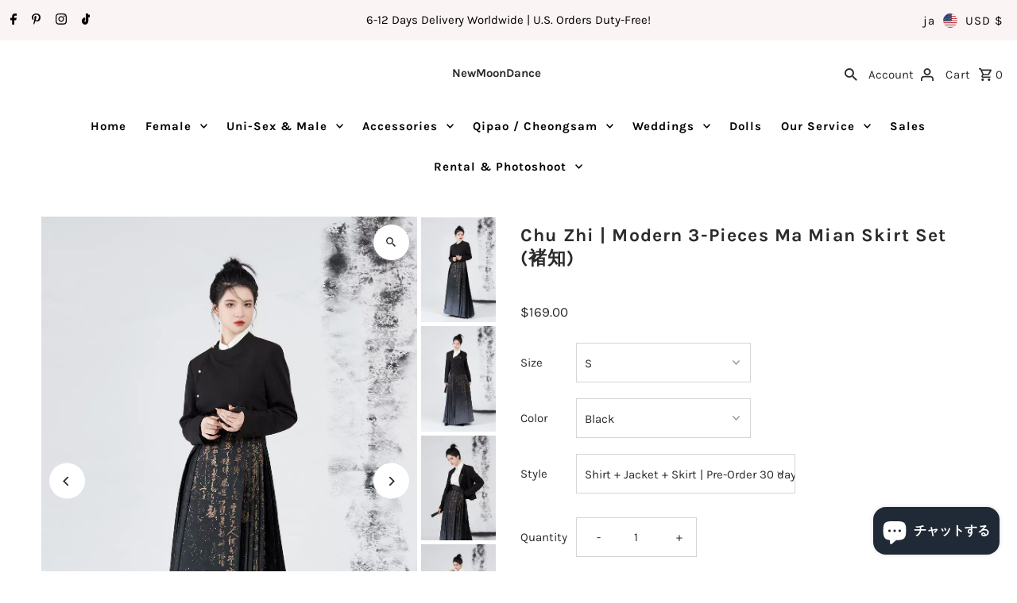

--- FILE ---
content_type: image/svg+xml
request_url: https://cdn.shopify.com/static/images/flags/gy.svg?width=32
body_size: -354
content:
<svg xmlns="http://www.w3.org/2000/svg" viewBox="0 0 640 480"><g fill-rule="evenodd"><path fill="#399408" d="M2.426 0h637.557v480H2.426z"/><path d="M.167 0C-.67.073 619.765 241.48 619.765 241.48L-.005 479.77.166 0z" fill="#fff"/><path d="M.28 20.186c3.462 0 559.053 217.89 555.893 220.03L1.867 463.266.287 20.186z" fill="#ffde08"/><path d="M1.863.783c1.848 0 290.94 240.92 290.94 240.92L1.863 476.983V.783z"/><path d="M.28 33.902c1.658-14.986 260.9 208.4 260.9 208.4L.268 451.702V33.912z" fill="#de2110"/></g></svg>